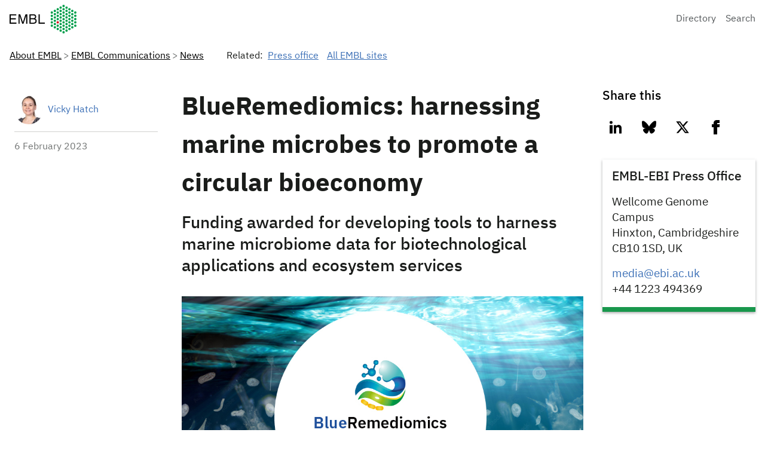

--- FILE ---
content_type: text/html; charset=UTF-8
request_url: https://www.embl.org/news/science/blueremediomics-harnessing-marine-microbes-to-promote-a-circular-bioeconomy/
body_size: 16669
content:
<!DOCTYPE html>
<html lang="en-US" class="vf-no-js">
<head>
  <meta charset="UTF-8">
  <meta name="viewport" content="width=device-width, initial-scale=1">
  <link rel="shortcut icon" href="https://assets.emblstatic.net/vf/v2.5.0/assets/embl-favicon/assets/favicon.ico">
  <link rel="apple-touch-icon" sizes="180x180" href="https://assets.emblstatic.net/vf/v2.5.0/assets/embl-favicon/assets/apple-touch-icon.png">
  <link rel="icon" type="image/png" sizes="32x32" href="https://assets.emblstatic.net/vf/v2.5.0/assets/embl-favicon/assets/favicon-32x32.png">
  <link rel="icon" type="image/png" sizes="16x16" href="https://assets.emblstatic.net/vf/v2.5.0/assets/embl-favicon/assets/favicon-16x16.png">
  <link rel="manifest" href="https://assets.emblstatic.net/vf/v2.5.0/assets/embl-favicon/assets/site.webmanifest">
  <link rel="mask-icon" href="https://assets.emblstatic.net/vf/v2.5.0/assets/embl-favicon/assets/safari-pinned-tab.svg" color="#ffffff">
  <meta name="msapplication-TileColor" content="#ffffff">
  <meta name="theme-color" content="#ffffff">  
  <!-- Search indexing optimisations -->
  <meta class="swiftype" name="what" data-type="string" content="News" />
  <meta class="swiftype" name="news-description" data-type="string" content="Funding awarded for developing tools to harness marine microbiome data for biotechnological applications and ecosystem services." />
  <meta class="swiftype" name="image" data-type="enum" content="https://www.embl.org/news/wp-content/uploads/2023/01/2022-FINN-Horizon-funding-v2.jpg" />
<meta name='robots' content='index, follow, max-image-preview:large, max-snippet:-1, max-video-preview:-1' />
	<style>img:is([sizes="auto" i], [sizes^="auto," i]) { contain-intrinsic-size: 3000px 1500px }</style>
	
	<!-- This site is optimized with the Yoast SEO plugin v26.2 - https://yoast.com/wordpress/plugins/seo/ -->
	<title>BlueRemediomics: harnessing marine microbes to promote a circular bioeconomy | EMBL</title>
	<meta name="description" content="Funding awarded for developing tools to harness marine microbiome data for biotechnological applications and ecosystem services." />
	<link rel="canonical" href="https://www.embl.org/news/science/blueremediomics-harnessing-marine-microbes-to-promote-a-circular-bioeconomy/" />
	<meta property="og:locale" content="en_US" />
	<meta property="og:type" content="article" />
	<meta property="og:title" content="BlueRemediomics: harnessing marine microbes to promote a circular bioeconomy | EMBL" />
	<meta property="og:description" content="Funding awarded for developing tools to harness marine microbiome data for biotechnological applications and ecosystem services." />
	<meta property="og:url" content="https://www.embl.org/news/science/blueremediomics-harnessing-marine-microbes-to-promote-a-circular-bioeconomy/" />
	<meta property="og:site_name" content="EMBL" />
	<meta property="article:publisher" content="https://www.facebook.com/embl.org/" />
	<meta property="article:published_time" content="2023-02-06T10:41:05+00:00" />
	<meta property="article:modified_time" content="2024-08-30T13:15:50+00:00" />
	<meta property="og:image" content="https://www.embl.org/news/wp-content/uploads/2023/01/2022-FINN-Horizon-funding-v2.jpg" />
	<meta property="og:image:width" content="1000" />
	<meta property="og:image:height" content="600" />
	<meta property="og:image:type" content="image/jpeg" />
	<meta name="author" content="Vicky Hatch" />
	<meta name="twitter:card" content="summary_large_image" />
	<meta name="twitter:creator" content="@embl" />
	<meta name="twitter:site" content="@embl" />
	<meta name="twitter:label1" content="Written by" />
	<meta name="twitter:data1" content="Vicky Hatch" />
	<meta name="twitter:label2" content="Est. reading time" />
	<meta name="twitter:data2" content="4 minutes" />
	<script type="application/ld+json" class="yoast-schema-graph">{"@context":"https://schema.org","@graph":[{"@type":"NewsArticle","@id":"https://www.embl.org/news/science/blueremediomics-harnessing-marine-microbes-to-promote-a-circular-bioeconomy/#article","isPartOf":{"@id":"https://www.embl.org/news/science/blueremediomics-harnessing-marine-microbes-to-promote-a-circular-bioeconomy/"},"author":{"name":"Vicky Hatch","@id":"https://www.embl.org/news/#/schema/person/d8477ba2d7a6164b141a3872a25ee982"},"headline":"BlueRemediomics: harnessing marine microbes to promote a circular bioeconomy","datePublished":"2023-02-06T10:41:05+00:00","dateModified":"2024-08-30T13:15:50+00:00","mainEntityOfPage":{"@id":"https://www.embl.org/news/science/blueremediomics-harnessing-marine-microbes-to-promote-a-circular-bioeconomy/"},"wordCount":764,"publisher":{"@id":"https://www.embl.org/news/#organization"},"image":{"@id":"https://www.embl.org/news/science/blueremediomics-harnessing-marine-microbes-to-promote-a-circular-bioeconomy/#primaryimage"},"thumbnailUrl":"https://www.embl.org/news/wp-content/uploads/2023/01/2022-FINN-Horizon-funding-v2.jpg","keywords":["bioinformatics","embl-ebi","finn","funding","mgnify","microbiome","molecules to ecosystems","planetary biology","press release","sustainability","tara ocean foundation"],"articleSection":["Announcements","Science"],"inLanguage":"en-US"},{"@type":"WebPage","@id":"https://www.embl.org/news/science/blueremediomics-harnessing-marine-microbes-to-promote-a-circular-bioeconomy/","url":"https://www.embl.org/news/science/blueremediomics-harnessing-marine-microbes-to-promote-a-circular-bioeconomy/","name":"BlueRemediomics: harnessing marine microbes to promote a circular bioeconomy | EMBL","isPartOf":{"@id":"https://www.embl.org/news/#website"},"primaryImageOfPage":{"@id":"https://www.embl.org/news/science/blueremediomics-harnessing-marine-microbes-to-promote-a-circular-bioeconomy/#primaryimage"},"image":{"@id":"https://www.embl.org/news/science/blueremediomics-harnessing-marine-microbes-to-promote-a-circular-bioeconomy/#primaryimage"},"thumbnailUrl":"https://www.embl.org/news/wp-content/uploads/2023/01/2022-FINN-Horizon-funding-v2.jpg","datePublished":"2023-02-06T10:41:05+00:00","dateModified":"2024-08-30T13:15:50+00:00","description":"Funding awarded for developing tools to harness marine microbiome data for biotechnological applications and ecosystem services.","inLanguage":"en-US","potentialAction":[{"@type":"ReadAction","target":["https://www.embl.org/news/science/blueremediomics-harnessing-marine-microbes-to-promote-a-circular-bioeconomy/"]}]},{"@type":"ImageObject","inLanguage":"en-US","@id":"https://www.embl.org/news/science/blueremediomics-harnessing-marine-microbes-to-promote-a-circular-bioeconomy/#primaryimage","url":"https://www.embl.org/news/wp-content/uploads/2023/01/2022-FINN-Horizon-funding-v2.jpg","contentUrl":"https://www.embl.org/news/wp-content/uploads/2023/01/2022-FINN-Horizon-funding-v2.jpg","width":1000,"height":600,"caption":"BlueRemediomics funding. Credit: Karen Arnott/EMBL-EBI"},{"@type":"WebSite","@id":"https://www.embl.org/news/#website","url":"https://www.embl.org/news/","name":"European Molecular Biology Laboratory News","description":"News from the European Molecular Biology Laboratory","publisher":{"@id":"https://www.embl.org/news/#organization"},"alternateName":"EMBL News","potentialAction":[{"@type":"SearchAction","target":{"@type":"EntryPoint","urlTemplate":"https://www.embl.org/news/?s={search_term_string}"},"query-input":{"@type":"PropertyValueSpecification","valueRequired":true,"valueName":"search_term_string"}}],"inLanguage":"en-US"},{"@type":"Organization","@id":"https://www.embl.org/news/#organization","name":"European Molecular Biology Laboratory","alternateName":"EMBL","url":"https://www.embl.org/news/","logo":{"@type":"ImageObject","inLanguage":"en-US","@id":"https://www.embl.org/news/#/schema/logo/image/","url":"https://www.embl.org/news/wp-content/uploads/2025/09/EMBL_logo_colour-1-300x144-1.png","contentUrl":"https://www.embl.org/news/wp-content/uploads/2025/09/EMBL_logo_colour-1-300x144-1.png","width":300,"height":144,"caption":"European Molecular Biology Laboratory"},"image":{"@id":"https://www.embl.org/news/#/schema/logo/image/"},"sameAs":["https://www.facebook.com/embl.org/","https://x.com/embl","https://www.instagram.com/embl_org/","https://www.linkedin.com/company/15813/","https://www.youtube.com/user/emblmedia/"]},{"@type":"Person","@id":"https://www.embl.org/news/#/schema/person/d8477ba2d7a6164b141a3872a25ee982","name":"Vicky Hatch","image":{"@type":"ImageObject","inLanguage":"en-US","@id":"https://www.embl.org/news/#/schema/person/image/","url":"https://secure.gravatar.com/avatar/6d864d58088d9e60f42c501aa30714d303efc1ca5aed268210905409910b90d5?s=96&d=mm&r=g","contentUrl":"https://secure.gravatar.com/avatar/6d864d58088d9e60f42c501aa30714d303efc1ca5aed268210905409910b90d5?s=96&d=mm&r=g","caption":"Vicky Hatch"},"url":"https://www.embl.org/news/author/vicky-hatch-2-2-2-2-2-2-2-2-2-2-2-2-2-2-2-2-2-2--2/"}]}</script>
	<!-- / Yoast SEO plugin. -->


<script nomodule src="https://cdnjs.cloudflare.com/polyfill/v3/polyfill.min.js?version=4.8.0&features=default"></script><script>
/*! VF-WP */
// Toggle JavaScript class in <html>
var $html = document.getElementsByTagName('html')[0];
$html.className = $html.className.replace(/(^|\s)vf-no-js(\s|$)/, '$1vf-js$2');
</script>
<script type="text/javascript">
/* <![CDATA[ */
window._wpemojiSettings = {"baseUrl":"https:\/\/s.w.org\/images\/core\/emoji\/16.0.1\/72x72\/","ext":".png","svgUrl":"https:\/\/s.w.org\/images\/core\/emoji\/16.0.1\/svg\/","svgExt":".svg","source":{"concatemoji":"https:\/\/www.embl.org\/news\/wp-includes\/js\/wp-emoji-release.min.js?ver=6.8.3"}};
/*! This file is auto-generated */
!function(s,n){var o,i,e;function c(e){try{var t={supportTests:e,timestamp:(new Date).valueOf()};sessionStorage.setItem(o,JSON.stringify(t))}catch(e){}}function p(e,t,n){e.clearRect(0,0,e.canvas.width,e.canvas.height),e.fillText(t,0,0);var t=new Uint32Array(e.getImageData(0,0,e.canvas.width,e.canvas.height).data),a=(e.clearRect(0,0,e.canvas.width,e.canvas.height),e.fillText(n,0,0),new Uint32Array(e.getImageData(0,0,e.canvas.width,e.canvas.height).data));return t.every(function(e,t){return e===a[t]})}function u(e,t){e.clearRect(0,0,e.canvas.width,e.canvas.height),e.fillText(t,0,0);for(var n=e.getImageData(16,16,1,1),a=0;a<n.data.length;a++)if(0!==n.data[a])return!1;return!0}function f(e,t,n,a){switch(t){case"flag":return n(e,"\ud83c\udff3\ufe0f\u200d\u26a7\ufe0f","\ud83c\udff3\ufe0f\u200b\u26a7\ufe0f")?!1:!n(e,"\ud83c\udde8\ud83c\uddf6","\ud83c\udde8\u200b\ud83c\uddf6")&&!n(e,"\ud83c\udff4\udb40\udc67\udb40\udc62\udb40\udc65\udb40\udc6e\udb40\udc67\udb40\udc7f","\ud83c\udff4\u200b\udb40\udc67\u200b\udb40\udc62\u200b\udb40\udc65\u200b\udb40\udc6e\u200b\udb40\udc67\u200b\udb40\udc7f");case"emoji":return!a(e,"\ud83e\udedf")}return!1}function g(e,t,n,a){var r="undefined"!=typeof WorkerGlobalScope&&self instanceof WorkerGlobalScope?new OffscreenCanvas(300,150):s.createElement("canvas"),o=r.getContext("2d",{willReadFrequently:!0}),i=(o.textBaseline="top",o.font="600 32px Arial",{});return e.forEach(function(e){i[e]=t(o,e,n,a)}),i}function t(e){var t=s.createElement("script");t.src=e,t.defer=!0,s.head.appendChild(t)}"undefined"!=typeof Promise&&(o="wpEmojiSettingsSupports",i=["flag","emoji"],n.supports={everything:!0,everythingExceptFlag:!0},e=new Promise(function(e){s.addEventListener("DOMContentLoaded",e,{once:!0})}),new Promise(function(t){var n=function(){try{var e=JSON.parse(sessionStorage.getItem(o));if("object"==typeof e&&"number"==typeof e.timestamp&&(new Date).valueOf()<e.timestamp+604800&&"object"==typeof e.supportTests)return e.supportTests}catch(e){}return null}();if(!n){if("undefined"!=typeof Worker&&"undefined"!=typeof OffscreenCanvas&&"undefined"!=typeof URL&&URL.createObjectURL&&"undefined"!=typeof Blob)try{var e="postMessage("+g.toString()+"("+[JSON.stringify(i),f.toString(),p.toString(),u.toString()].join(",")+"));",a=new Blob([e],{type:"text/javascript"}),r=new Worker(URL.createObjectURL(a),{name:"wpTestEmojiSupports"});return void(r.onmessage=function(e){c(n=e.data),r.terminate(),t(n)})}catch(e){}c(n=g(i,f,p,u))}t(n)}).then(function(e){for(var t in e)n.supports[t]=e[t],n.supports.everything=n.supports.everything&&n.supports[t],"flag"!==t&&(n.supports.everythingExceptFlag=n.supports.everythingExceptFlag&&n.supports[t]);n.supports.everythingExceptFlag=n.supports.everythingExceptFlag&&!n.supports.flag,n.DOMReady=!1,n.readyCallback=function(){n.DOMReady=!0}}).then(function(){return e}).then(function(){var e;n.supports.everything||(n.readyCallback(),(e=n.source||{}).concatemoji?t(e.concatemoji):e.wpemoji&&e.twemoji&&(t(e.twemoji),t(e.wpemoji)))}))}((window,document),window._wpemojiSettings);
/* ]]> */
</script>
<style id='wp-emoji-styles-inline-css' type='text/css'>

	img.wp-smiley, img.emoji {
		display: inline !important;
		border: none !important;
		box-shadow: none !important;
		height: 1em !important;
		width: 1em !important;
		margin: 0 0.07em !important;
		vertical-align: -0.1em !important;
		background: none !important;
		padding: 0 !important;
	}
</style>
<style id='classic-theme-styles-inline-css' type='text/css'>
/*! This file is auto-generated */
.wp-block-button__link{color:#fff;background-color:#32373c;border-radius:9999px;box-shadow:none;text-decoration:none;padding:calc(.667em + 2px) calc(1.333em + 2px);font-size:1.125em}.wp-block-file__button{background:#32373c;color:#fff;text-decoration:none}
</style>
<style id='global-styles-inline-css' type='text/css'>
:root{--wp--preset--aspect-ratio--square: 1;--wp--preset--aspect-ratio--4-3: 4/3;--wp--preset--aspect-ratio--3-4: 3/4;--wp--preset--aspect-ratio--3-2: 3/2;--wp--preset--aspect-ratio--2-3: 2/3;--wp--preset--aspect-ratio--16-9: 16/9;--wp--preset--aspect-ratio--9-16: 9/16;--wp--preset--color--black: #000000;--wp--preset--color--cyan-bluish-gray: #abb8c3;--wp--preset--color--white: #ffffff;--wp--preset--color--pale-pink: #f78da7;--wp--preset--color--vivid-red: #cf2e2e;--wp--preset--color--luminous-vivid-orange: #ff6900;--wp--preset--color--luminous-vivid-amber: #fcb900;--wp--preset--color--light-green-cyan: #7bdcb5;--wp--preset--color--vivid-green-cyan: #00d084;--wp--preset--color--pale-cyan-blue: #8ed1fc;--wp--preset--color--vivid-cyan-blue: #0693e3;--wp--preset--color--vivid-purple: #9b51e0;--wp--preset--color--grey: #707372;--wp--preset--color--green: #009f4d;--wp--preset--color--blue: #307fe2;--wp--preset--color--red: #e40046;--wp--preset--gradient--vivid-cyan-blue-to-vivid-purple: linear-gradient(135deg,rgba(6,147,227,1) 0%,rgb(155,81,224) 100%);--wp--preset--gradient--light-green-cyan-to-vivid-green-cyan: linear-gradient(135deg,rgb(122,220,180) 0%,rgb(0,208,130) 100%);--wp--preset--gradient--luminous-vivid-amber-to-luminous-vivid-orange: linear-gradient(135deg,rgba(252,185,0,1) 0%,rgba(255,105,0,1) 100%);--wp--preset--gradient--luminous-vivid-orange-to-vivid-red: linear-gradient(135deg,rgba(255,105,0,1) 0%,rgb(207,46,46) 100%);--wp--preset--gradient--very-light-gray-to-cyan-bluish-gray: linear-gradient(135deg,rgb(238,238,238) 0%,rgb(169,184,195) 100%);--wp--preset--gradient--cool-to-warm-spectrum: linear-gradient(135deg,rgb(74,234,220) 0%,rgb(151,120,209) 20%,rgb(207,42,186) 40%,rgb(238,44,130) 60%,rgb(251,105,98) 80%,rgb(254,248,76) 100%);--wp--preset--gradient--blush-light-purple: linear-gradient(135deg,rgb(255,206,236) 0%,rgb(152,150,240) 100%);--wp--preset--gradient--blush-bordeaux: linear-gradient(135deg,rgb(254,205,165) 0%,rgb(254,45,45) 50%,rgb(107,0,62) 100%);--wp--preset--gradient--luminous-dusk: linear-gradient(135deg,rgb(255,203,112) 0%,rgb(199,81,192) 50%,rgb(65,88,208) 100%);--wp--preset--gradient--pale-ocean: linear-gradient(135deg,rgb(255,245,203) 0%,rgb(182,227,212) 50%,rgb(51,167,181) 100%);--wp--preset--gradient--electric-grass: linear-gradient(135deg,rgb(202,248,128) 0%,rgb(113,206,126) 100%);--wp--preset--gradient--midnight: linear-gradient(135deg,rgb(2,3,129) 0%,rgb(40,116,252) 100%);--wp--preset--font-size--small: 14px;--wp--preset--font-size--medium: 20px;--wp--preset--font-size--large: 19px;--wp--preset--font-size--x-large: 42px;--wp--preset--font-size--extra-small: 13.99px;--wp--preset--font-size--regular: 16px;--wp--preset--font-size--extra-large: 32px;--wp--preset--spacing--20: 0.44rem;--wp--preset--spacing--30: 0.67rem;--wp--preset--spacing--40: 1rem;--wp--preset--spacing--50: 1.5rem;--wp--preset--spacing--60: 2.25rem;--wp--preset--spacing--70: 3.38rem;--wp--preset--spacing--80: 5.06rem;--wp--preset--shadow--natural: 6px 6px 9px rgba(0, 0, 0, 0.2);--wp--preset--shadow--deep: 12px 12px 50px rgba(0, 0, 0, 0.4);--wp--preset--shadow--sharp: 6px 6px 0px rgba(0, 0, 0, 0.2);--wp--preset--shadow--outlined: 6px 6px 0px -3px rgba(255, 255, 255, 1), 6px 6px rgba(0, 0, 0, 1);--wp--preset--shadow--crisp: 6px 6px 0px rgba(0, 0, 0, 1);}:where(.is-layout-flex){gap: 0.5em;}:where(.is-layout-grid){gap: 0.5em;}body .is-layout-flex{display: flex;}.is-layout-flex{flex-wrap: wrap;align-items: center;}.is-layout-flex > :is(*, div){margin: 0;}body .is-layout-grid{display: grid;}.is-layout-grid > :is(*, div){margin: 0;}:where(.wp-block-columns.is-layout-flex){gap: 2em;}:where(.wp-block-columns.is-layout-grid){gap: 2em;}:where(.wp-block-post-template.is-layout-flex){gap: 1.25em;}:where(.wp-block-post-template.is-layout-grid){gap: 1.25em;}.has-black-color{color: var(--wp--preset--color--black) !important;}.has-cyan-bluish-gray-color{color: var(--wp--preset--color--cyan-bluish-gray) !important;}.has-white-color{color: var(--wp--preset--color--white) !important;}.has-pale-pink-color{color: var(--wp--preset--color--pale-pink) !important;}.has-vivid-red-color{color: var(--wp--preset--color--vivid-red) !important;}.has-luminous-vivid-orange-color{color: var(--wp--preset--color--luminous-vivid-orange) !important;}.has-luminous-vivid-amber-color{color: var(--wp--preset--color--luminous-vivid-amber) !important;}.has-light-green-cyan-color{color: var(--wp--preset--color--light-green-cyan) !important;}.has-vivid-green-cyan-color{color: var(--wp--preset--color--vivid-green-cyan) !important;}.has-pale-cyan-blue-color{color: var(--wp--preset--color--pale-cyan-blue) !important;}.has-vivid-cyan-blue-color{color: var(--wp--preset--color--vivid-cyan-blue) !important;}.has-vivid-purple-color{color: var(--wp--preset--color--vivid-purple) !important;}.has-black-background-color{background-color: var(--wp--preset--color--black) !important;}.has-cyan-bluish-gray-background-color{background-color: var(--wp--preset--color--cyan-bluish-gray) !important;}.has-white-background-color{background-color: var(--wp--preset--color--white) !important;}.has-pale-pink-background-color{background-color: var(--wp--preset--color--pale-pink) !important;}.has-vivid-red-background-color{background-color: var(--wp--preset--color--vivid-red) !important;}.has-luminous-vivid-orange-background-color{background-color: var(--wp--preset--color--luminous-vivid-orange) !important;}.has-luminous-vivid-amber-background-color{background-color: var(--wp--preset--color--luminous-vivid-amber) !important;}.has-light-green-cyan-background-color{background-color: var(--wp--preset--color--light-green-cyan) !important;}.has-vivid-green-cyan-background-color{background-color: var(--wp--preset--color--vivid-green-cyan) !important;}.has-pale-cyan-blue-background-color{background-color: var(--wp--preset--color--pale-cyan-blue) !important;}.has-vivid-cyan-blue-background-color{background-color: var(--wp--preset--color--vivid-cyan-blue) !important;}.has-vivid-purple-background-color{background-color: var(--wp--preset--color--vivid-purple) !important;}.has-black-border-color{border-color: var(--wp--preset--color--black) !important;}.has-cyan-bluish-gray-border-color{border-color: var(--wp--preset--color--cyan-bluish-gray) !important;}.has-white-border-color{border-color: var(--wp--preset--color--white) !important;}.has-pale-pink-border-color{border-color: var(--wp--preset--color--pale-pink) !important;}.has-vivid-red-border-color{border-color: var(--wp--preset--color--vivid-red) !important;}.has-luminous-vivid-orange-border-color{border-color: var(--wp--preset--color--luminous-vivid-orange) !important;}.has-luminous-vivid-amber-border-color{border-color: var(--wp--preset--color--luminous-vivid-amber) !important;}.has-light-green-cyan-border-color{border-color: var(--wp--preset--color--light-green-cyan) !important;}.has-vivid-green-cyan-border-color{border-color: var(--wp--preset--color--vivid-green-cyan) !important;}.has-pale-cyan-blue-border-color{border-color: var(--wp--preset--color--pale-cyan-blue) !important;}.has-vivid-cyan-blue-border-color{border-color: var(--wp--preset--color--vivid-cyan-blue) !important;}.has-vivid-purple-border-color{border-color: var(--wp--preset--color--vivid-purple) !important;}.has-vivid-cyan-blue-to-vivid-purple-gradient-background{background: var(--wp--preset--gradient--vivid-cyan-blue-to-vivid-purple) !important;}.has-light-green-cyan-to-vivid-green-cyan-gradient-background{background: var(--wp--preset--gradient--light-green-cyan-to-vivid-green-cyan) !important;}.has-luminous-vivid-amber-to-luminous-vivid-orange-gradient-background{background: var(--wp--preset--gradient--luminous-vivid-amber-to-luminous-vivid-orange) !important;}.has-luminous-vivid-orange-to-vivid-red-gradient-background{background: var(--wp--preset--gradient--luminous-vivid-orange-to-vivid-red) !important;}.has-very-light-gray-to-cyan-bluish-gray-gradient-background{background: var(--wp--preset--gradient--very-light-gray-to-cyan-bluish-gray) !important;}.has-cool-to-warm-spectrum-gradient-background{background: var(--wp--preset--gradient--cool-to-warm-spectrum) !important;}.has-blush-light-purple-gradient-background{background: var(--wp--preset--gradient--blush-light-purple) !important;}.has-blush-bordeaux-gradient-background{background: var(--wp--preset--gradient--blush-bordeaux) !important;}.has-luminous-dusk-gradient-background{background: var(--wp--preset--gradient--luminous-dusk) !important;}.has-pale-ocean-gradient-background{background: var(--wp--preset--gradient--pale-ocean) !important;}.has-electric-grass-gradient-background{background: var(--wp--preset--gradient--electric-grass) !important;}.has-midnight-gradient-background{background: var(--wp--preset--gradient--midnight) !important;}.has-small-font-size{font-size: var(--wp--preset--font-size--small) !important;}.has-medium-font-size{font-size: var(--wp--preset--font-size--medium) !important;}.has-large-font-size{font-size: var(--wp--preset--font-size--large) !important;}.has-x-large-font-size{font-size: var(--wp--preset--font-size--x-large) !important;}
:where(.wp-block-post-template.is-layout-flex){gap: 1.25em;}:where(.wp-block-post-template.is-layout-grid){gap: 1.25em;}
:where(.wp-block-columns.is-layout-flex){gap: 2em;}:where(.wp-block-columns.is-layout-grid){gap: 2em;}
:root :where(.wp-block-pullquote){font-size: 1.5em;line-height: 1.6;}
</style>
<link rel='stylesheet' id='parent-style-css' href='https://www.embl.org/news/wp-content/themes/vf-wp/style.css?ver=6.8.3' type='text/css' media='all' />
<link rel='stylesheet' id='child-style-css' href='https://www.embl.org/news/wp-content/themes/vf-wp-news/style.css?ver=1.0.0-beta.1' type='text/css' media='all' />
<link rel='stylesheet' id='heateor_sss_frontend_css-css' href='https://www.embl.org/news/wp-content/plugins/sassy-social-share/public/css/sassy-social-share-public.css?ver=3.3.79' type='text/css' media='all' />
<style id='heateor_sss_frontend_css-inline-css' type='text/css'>
.heateor_sss_button_instagram span.heateor_sss_svg,a.heateor_sss_instagram span.heateor_sss_svg{background:radial-gradient(circle at 30% 107%,#fdf497 0,#fdf497 5%,#fd5949 45%,#d6249f 60%,#285aeb 90%)}.heateor_sss_horizontal_sharing .heateor_sss_svg,.heateor_sss_standard_follow_icons_container .heateor_sss_svg{color:#fff;border-width:0px;border-style:solid;border-color:transparent}.heateor_sss_horizontal_sharing .heateorSssTCBackground{color:#666}.heateor_sss_horizontal_sharing span.heateor_sss_svg:hover,.heateor_sss_standard_follow_icons_container span.heateor_sss_svg:hover{border-color:transparent;}.heateor_sss_vertical_sharing span.heateor_sss_svg,.heateor_sss_floating_follow_icons_container span.heateor_sss_svg{color:#fff;border-width:0px;border-style:solid;border-color:transparent;}.heateor_sss_vertical_sharing .heateorSssTCBackground{color:#666;}.heateor_sss_vertical_sharing span.heateor_sss_svg:hover,.heateor_sss_floating_follow_icons_container span.heateor_sss_svg:hover{border-color:transparent;}
</style>
<link rel='stylesheet' id='vfwp-css' href='https://www.embl.org/news/wp-content/themes/vf-wp/assets/css/styles.css?ver=1.0.0-beta.1' type='text/css' media='all' />
<script type="text/javascript" src="https://www.embl.org/news/wp-content/themes/vf-wp-news/scripts/jplist.min.js?ver=6.8.3" id="jplist-js"></script>
<link rel="https://api.w.org/" href="https://www.embl.org/news/wp-json/" /><link rel="alternate" title="JSON" type="application/json" href="https://www.embl.org/news/wp-json/wp/v2/posts/55872" /><link rel="EditURI" type="application/rsd+xml" title="RSD" href="https://www.embl.org/news/xmlrpc.php?rsd" />
<meta name="generator" content="WordPress 6.8.3" />
<link rel='shortlink' href='https://www.embl.org/news/?p=55872' />
<link rel="alternate" title="oEmbed (JSON)" type="application/json+oembed" href="https://www.embl.org/news/wp-json/oembed/1.0/embed?url=https%3A%2F%2Fwww.embl.org%2Fnews%2Fscience%2Fblueremediomics-harnessing-marine-microbes-to-promote-a-circular-bioeconomy%2F" />
<link rel="alternate" title="oEmbed (XML)" type="text/xml+oembed" href="https://www.embl.org/news/wp-json/oembed/1.0/embed?url=https%3A%2F%2Fwww.embl.org%2Fnews%2Fscience%2Fblueremediomics-harnessing-marine-microbes-to-promote-a-circular-bioeconomy%2F&#038;format=xml" />
<meta name="embl:who" content="Press office" uuid="a0888875-cc3b-4340-a5c4-b64469d727f5">
<meta name="embl:where" content="All EMBL sites" uuid="89e00fee-87f4-482e-a801-4c3548bb6a58">
<meta name="embl:what" content="News" uuid="9d5c1ad2-fc08-4ec7-9f84-b42aa8356c4b">
<meta name="embl:active" content="what">

  <style type="text/css">
  #wpadminbar {
  margin-top: 0px !important;
  }
  </style></head>
<body class="vf-body "class="wp-singular post-template-default single single-post postid-55872 single-format-standard wp-embed-responsive wp-theme-vf-wp wp-child-theme-vf-wp-news vf-wp-theme vf-body vf-stack vf-stack--400">
<div class="vf-content-hub-html" data-cache="bda115a5">
  <!-- Generated by: http://content.embl.org/api/v1/pattern.html?filter-content-type=article&amp;filter-id=108434&amp;pattern=node-body -->
      <div data-embl-js-conditional-edit="108434">
              <header class="vf-header" data-vf-google-analytics-region="embl-header">
<div class="vf-global-header">
<a href="//www.embl.org" class="embl-logo"><span class="vf-u-sr-only">European Molecular Biology Laboratory Home</span></a>
<nav class="vf-navigation vf-navigation--global  | vf-cluster">
<ul class="vf-navigation__list | vf-list | vf-cluster__inner">
<li class="vf-navigation__item">
<a href="https://www.embl.org/directory" class="vf-navigation__link">Directory</a>
</li>
<li class="vf-navigation__item">
<a href="https://www.embl.org/search" class="vf-navigation__link">Search</a>
</li>
</ul>
</nav>
</div>
</header>
            <a class="vf-text vf-text--body-r vf-link embl-conditional-edit" rel="noopener noreferrer nofollow" href="/node/108434" target="_blank">Edit</a>
    </div>
  </div>

<nav class="vf-breadcrumbs embl-breadcrumbs-lookup" aria-label="Breadcrumb" data-embl-js-breadcrumbs-lookup>
  <div class="vf-list vf-list--inline | vf-breadcrumbs__list | embl-breadcrumbs-lookup--ghosting"></div>
</nav>

<main
  class="embl-grid embl-grid--has-centered-content | vf-u-background-color-ui--white | vf-u-padding__top--800 | vf-u-margin__bottom--0">
  <div class="article-left-col | vf-content">
    <aside class="vf-article-meta-information">
      <div class="vf-author | vf-article-meta-info__author">
        <p class="vf-author__name">
          <a class="vf-link"
            href="https://www.embl.org/news/author/vicky-hatch-2-2-2-2-2-2-2-2-2-2-2-2-2-2-2-2-2-2--2/">Vicky Hatch</a>
        </p>
        <a class="vf-author--avatar__link | vf-link"
          href="https://www.embl.org/news/author/vicky-hatch-2-2-2-2-2-2-2-2-2-2-2-2-2-2-2-2-2-2--2/">
          <img alt="" src="https://www.embl.org/news/wp-content/uploads/2022/01/hatch_vicky_web-150x150.jpeg" class="vf-author--avatar" height="48" width="48"/>        </a>
      </div>
      <div class="vf-meta__details">
        <p class="vf-meta__date"><time title="2023-02-06T11:41:05+01:00"
            datetime="2023-02-06T11:41:05+01:00">6 February  2023</time></p>
        <p class="vf-meta__topics">
                </p>
      </div>
      
          </aside>
  </div>

  <div class="vf-content | vf-u-padding__bottom--800">
    <h1>BlueRemediomics: harnessing marine microbes to promote a circular bioeconomy</h1>
            

    <p class="vf-lede | vf-u-padding__top--400 | vf-u-padding__bottom--800">
      Funding awarded for developing tools to harness marine microbiome data for biotechnological applications and ecosystem services    </p>
        <figure class="vf-figure">
      <img width="1000" height="600" src="https://www.embl.org/news/wp-content/uploads/2023/01/2022-FINN-Horizon-funding-v2.jpg" class="vf-figure__image wp-post-image" alt="BlueRemediomics logo" decoding="async" fetchpriority="high" srcset="https://www.embl.org/news/wp-content/uploads/2023/01/2022-FINN-Horizon-funding-v2.jpg 1000w, https://www.embl.org/news/wp-content/uploads/2023/01/2022-FINN-Horizon-funding-v2-300x180.jpg 300w, https://www.embl.org/news/wp-content/uploads/2023/01/2022-FINN-Horizon-funding-v2-768x461.jpg 768w" sizes="(max-width: 1000px) 100vw, 1000px" />      <figcaption class="vf-figure__caption">
        BlueRemediomics funding. Credit: Karen Arnott/EMBL-EBI      </figcaption>
    </figure>
    
    
<p>The European Commission has funded <a href="https://blueremediomics.eu/">the BlueRemediomics project</a>, which will develop novel tools and approaches to catalogue marine microbiome data and marine culture collections. These tools will help facilitate the development of industrial processes that reduce waste, increase the reuse of natural products and by-products, and improve aquaculture – the farming of seafood.</p>



<p>The project simultaneously aims to ensure equitable access to and sharing of benefits derived from any new products, e.g. new medicines or cosmeceuticals, as well as gauge the wider society’s appetite for biobased solutions.</p>



<p>BlueRemediomics was awarded €7.65 million under the latest <a href="https://research-and-innovation.ec.europa.eu/funding/funding-opportunities/funding-programmes-and-open-calls/horizon-europe_en">Horizon Europe Research and Innovation funding programme</a> with an additional €1.54 million in Associated Partner funding provided by <a href="https://www.ukri.org/">UK Research and Innovation (UKRI)</a> and the Swiss State Secretariat for Education, Research and Innovation (SERI). BlueRemediomics is coordinated by EMBL&#8217;s European Bioinformatics Institute (EMBL-EBI) and the French National Centre for Scientific Research (CNRS). Together with 17 Beneficiaries and four Associated Partners, the project has wide participation across Europe, including the European Marine Biological Resource Centre &#8211; European Research Infrastructure Consortium (EMBRC-ERIC), the Tara Ocean Foundation, and several biotechnology, agritech, and aquaculture companies.</p>



<h2 class="wp-block-heading"><strong>Leveraging data to protect oceans</strong></h2>



<p>The marine ecosystem is the largest ecosystem on Earth. Microorganisms make up around 65% of our ocean’s biomass and play vital roles in the food chain, oxygen production, and nutrient cycling. Marine microbiomes are also rapidly growing actors in the blue economy – the sustainable use of ocean resources while preserving the health of the ocean ecosystem. Their study is essential to advance the discovery, understanding, and protection of our oceans.</p>



<article class="vf-card vf-card--brand vf-card--bordered vf-u-margin__bottom--800" default>
  <div class="vf-card__content | vf-stack vf-stack--400">
      <h3 class="vf-card__heading">
      What is a microbiome?     </h3>
                <p class="vf-card__text">A microbiome is composed of diverse communities of microbes, including bacteria, fungi, algae, and viruses, which inhabit specific environments, such as oceans, soil, and human skin or gut. The precise microbial composition is dependent on the resources available to that community and many other factors. Recent studies are increasingly shining a spotlight on the pivotal role played by microbiomes in human health and disease, as well as in maintaining a healthy ocean.</p>
      </div>
</article>




<p>BlueRemediomics addresses the European Commission&#8217;s <a href="https://ec.europa.eu/info/strategy/priorities-2019-2024/european-green-deal_en">European Green Deal</a> and <a href="https://ec.europa.eu/info/research-and-innovation/research-area/environment/bioeconomy/bioeconomy-strategy_en">EU bioeconomy strategy</a> by undertaking a collaborative effort to synergise marine microbiome data and biobank resources from across Europe. The project leverages microbiome data analysis experts from EMBL-EBI’s <a href="https://www.ebi.ac.uk/metagenomics/">MGnify</a> team as well as the rich datasets generated by Tara Oceans. One key aim of BlueRemediomics is to develop an open access biodiscovery platform to harmonise and integrate marine microbiome sequence data and to enrich this data with functional information to make it tractable for bioprospecting.</p>



<article class="vf-card vf-card--brand vf-card--bordered vf-u-margin__bottom--800" default>
  <div class="vf-card__content | vf-stack vf-stack--400">
      <h3 class="vf-card__heading">
      What is bioprospecting?     </h3>
                <p class="vf-card__text">Bioprospecting is the exploration of natural sources for biological products that could be developed for use in agriculture, bioremediation, pharmaceuticals, and more.</p>
      </div>
</article>




<p>“Marine microbes have evolved to exploit and reuse both natural and artificial resources that they encounter in their relatively nutrient-poor environment. This can be as simple as a single enzyme, or involve a series of processes involving different species,” said <a href="https://www.ebi.ac.uk/people/person/rob-finn/">Rob Finn, Coordinator of BlueRemediomics, Microbiome Informatics Team Leader and MGnify PI at EMBL-EBI</a>. “The BlueRemediomics project will exploit existing data to help identify such processes and let us derive new biobased solutions for reducing waste or for bioremediation.”</p>



<h2 class="wp-block-heading"><strong>Culturomics and bioprospecting</strong></h2>



<p>BlueRemediomics will also establish innovative culturomics approaches – high-throughput culturing techniques to isolate microorganisms from samples and grow different microorganisms together in co-cultures.&nbsp; In addition, it will develop screening platforms to investigate the marine microbes’ functionalities. Scaling up and streamlining this process will help accelerate bioprospecting.</p>



<p>“Marine microbial communities represent a vast unexploited treasure trove of bioresources that have the potential to strengthen the European blue economy,” said <a href="https://www.ibens.ens.fr/spip.php?rubrique36&amp;lang=fr">Chris Bowler, Director of Research at CNRS</a>, who is a co-coordinator of the project. “For example, to safely carry out aquaculture – the farming of our oceans – it is vital that we expand our understanding of the roles played by marine microbes for ocean health. The BlueRemediomics project will establish a Microbiome Health Index for monitoring marine environments, thus allowing us to promote healthy microbiome approaches and strategies in aquaculture in line with the ‘do no significant harm’ principle.”</p>



<p>BlueRemediomics also involves the participation of EMBL group leaders Michael Zimmerman, Maria Zimmerman-Kogadeeva, and Peer Bork. This work sits within the remit of the <a href="https://www.embl.org/about/programme/research-plans/microbial-ecosystems/">Microbial Ecosystems</a> and <a href="https://www.embl.org/about/programme/research-plans/planetary-biology/">Planetary Biology</a> transversal themes introduced in <a href="https://www.embl.org/about/programme/">EMBL’s ‘Molecules to Ecosystems’ Programme</a>.</p>


<hr class="vf-divider"/>


<h3 class="wp-block-heading">BlueRemediomics partners</h3>



<ol class="wp-block-list">
<li>European Molecular Biology Laboratory (EMBL) (Germany)</li>



<li>Centre National de la Recherche Scientifique (CNRS) (France)</li>



<li>Sorbonne Université (France)</li>



<li>Commissariat a l’énergie atomique et aux énergies alternatives (France)</li>



<li>Institute Français de recherche pour l’exploitation de la mer (Ifremer) (France)</li>



<li>European Marine Biological Resource Centre – European Research Infrastructure Consortium (EMBRC – ERIC) (France)</li>



<li>Stazione Zoologica Anton Dohrn (Italy)</li>



<li>Ústav organickéchemie a biochemie AV&nbsp;ČR (Czeck Republic)</li>



<li>Norce Norwegian Research Centre AS (Norway)</li>



<li>Acondicionamiento Tarrasense Associacion (Spain)</li>



<li>Fondation Tara Ocean (France)</li>



<li>University of the Western Cape (South Africa)</li>



<li>ABS International (Belgium)</li>



<li>ERINN Innovation (Ireland)</li>



<li>Naicons SRL (Italy)</li>



<li>Latvijas Biomedicinas Petijumu un Studiju Centrs (Latvia)</li>



<li>Zilt (Belgium)</li>



<li>Valagro SpA (Italy)</li>



<li>Leroy Seafood Group ASA (Norway)</li>



<li>Eidgenössische Technische Hochschule Zürich (Switzerland)</li>



<li>University College London (UK)</li>



<li>The Chancellors Masters and Scholars of the University of Cambridge (UK)</li>



<li>University of Aberdeen (UK)</li>
</ol>

    
    
        <hr class="vf-divider">
        <div class="vf-links">
      <h3 class="vf-links__heading">Related links</h3>
      <ul class="vf-links__list | vf-list">
                <li class="vf-list__item">
          <a class="vf-list__link" href="https://www.ebi.ac.uk/metagenomics/">MGnify</a>
        </li>
                <li class="vf-list__item">
          <a class="vf-list__link" href="https://blueremediomics.eu/">Blue Remediomics</a>
        </li>
              </ul>
    </div>
    
    <p class="vf-text-body vf-text-body--3 | tags-inline">Tags:
      <a  href="https://www.embl.org/news/tag/bioinformatics/" class="vf-link vf-link--secondary28">bioinformatics</a>, <a  href="https://www.embl.org/news/tag/embl-ebi/" class="vf-link vf-link--secondary36">embl-ebi</a>, <a  href="https://www.embl.org/news/tag/finn/" class="vf-link vf-link--secondary780">finn</a>, <a  href="https://www.embl.org/news/tag/funding/" class="vf-link vf-link--secondary530">funding</a>, <a  href="https://www.embl.org/news/tag/mgnify/" class="vf-link vf-link--secondary5612">mgnify</a>, <a  href="https://www.embl.org/news/tag/microbiome/" class="vf-link vf-link--secondary233">microbiome</a>, <a  href="https://www.embl.org/news/tag/molecules-to-ecosystems/" class="vf-link vf-link--secondary5770">molecules to ecosystems</a>, <a  href="https://www.embl.org/news/tag/planetary-biology/" class="vf-link vf-link--secondary5736">planetary biology</a>, <a  href="https://www.embl.org/news/tag/press-release/" class="vf-link vf-link--secondary1748">press release</a>, <a  href="https://www.embl.org/news/tag/sustainability/" class="vf-link vf-link--secondary1697">sustainability</a>, <a  href="https://www.embl.org/news/tag/tara-ocean-foundation/" class="vf-link vf-link--secondary829">tara ocean foundation</a></p>
  </div>
  <div class="social-box">

    <svg aria-hidden="true" display="none" class="vf-icon-collection vf-icon-collection--social">
  <defs>
    <g id="vf-social--linkedin">
      <rect xmlns="http://www.w3.org/2000/svg" width="5" height="14" x="2" y="8.5" rx=".5" ry=".5"/><ellipse xmlns="http://www.w3.org/2000/svg" cx="4.48" cy="4" rx="2.48" ry="2.5"/><path xmlns="http://www.w3.org/2000/svg" d="M18.5,22.5h3A.5.5,0,0,0,22,22V13.6C22,9.83,19.87,8,16.89,8a4.21,4.21,0,0,0-3.17,1.27A.41.41,0,0,1,13,9a.5.5,0,0,0-.5-.5h-3A.5.5,0,0,0,9,9V22a.5.5,0,0,0,.5.5h3A.5.5,0,0,0,13,22V14.5a2.5,2.5,0,0,1,5,0V22A.5.5,0,0,0,18.5,22.5Z"/>
    </g>
    <g id="vf-social--facebook">
      <path xmlns="http://www.w3.org/2000/svg" d="m18.14 7.17a.5.5 0 0 0 -.37-.17h-3.77v-1.41c0-.28.06-.6.51-.6h3a.44.44 0 0 0 .35-.15.5.5 0 0 0 .14-.34v-4a.5.5 0 0 0 -.5-.5h-4.33c-4.8 0-5.17 4.1-5.17 5.35v1.65h-2.5a.5.5 0 0 0 -.5.5v4a.5.5 0 0 0 .5.5h2.5v11.5a.5.5 0 0 0 .5.5h5a.5.5 0 0 0 .5-.5v-11.5h3.35a.5.5 0 0 0 .5-.45l.42-4a.5.5 0 0 0 -.13-.38z"/>
    </g>
    <g id="vf-social--twitter">
    <path d="M18.244 2.25h3.308l-7.227 8.26 8.502 11.24H16.17l-5.214-6.817L4.99 21.75H1.68l7.73-8.835L1.254 2.25H8.08l4.713 6.231zm-1.161 17.52h1.833L7.084 4.126H5.117z"></path>
    </g>
    <g id="vf-social--youtube">
      <path xmlns="http://www.w3.org/2000/svg" d="M20.06,3.5H3.94A3.94,3.94,0,0,0,0,7.44v9.12A3.94,3.94,0,0,0,3.94,20.5H20.06A3.94,3.94,0,0,0,24,16.56V7.44A3.94,3.94,0,0,0,20.06,3.5ZM16.54,12,9.77,16.36A.5.5,0,0,1,9,15.94V7.28a.5.5,0,0,1,.77-.42l6.77,4.33a.5.5,0,0,1,0,.84Z"/>
    </g>
    <g id="vf-social--instagram">
      <path xmlns="http://www.w3.org/2000/svg" d="M17.5,0H6.5A6.51,6.51,0,0,0,0,6.5v11A6.51,6.51,0,0,0,6.5,24h11A6.51,6.51,0,0,0,24,17.5V6.5A6.51,6.51,0,0,0,17.5,0ZM12,17.5A5.5,5.5,0,1,1,17.5,12,5.5,5.5,0,0,1,12,17.5Zm6.5-11A1.5,1.5,0,1,1,20,5,1.5,1.5,0,0,1,18.5,6.5Z"/>
    </g>
    <g id="vf-social--bluesky">
      <path xmlns="http://www.w3.org/2000/svg" d="M12 10.8c-1.087 -2.114 -4.046 -6.053 -6.798 -7.995C2.566 0.944 1.561 1.266 0.902 1.565 0.139 1.908 0 3.08 0 3.768c0 0.69 0.378 5.65 0.624 6.479 0.815 2.736 3.713 3.66 6.383 3.364 0.136 -0.02 0.275 -0.039 0.415 -0.056 -0.138 0.022 -0.276 0.04 -0.415 0.056 -3.912 0.58 -7.387 2.005 -2.83 7.078 5.013 5.19 6.87 -1.113 7.823 -4.308 0.953 3.195 2.05 9.271 7.733 4.308 4.267 -4.308 1.172 -6.498 -2.74 -7.078a8.741 8.741 0 0 1 -0.415 -0.056c0.14 0.017 0.279 0.036 0.415 0.056 2.67 0.297 5.568 -0.628 6.383 -3.364 0.246 -0.828 0.624 -5.79 0.624 -6.478 0 -0.69 -0.139 -1.861 -0.902 -2.206 -0.659 -0.298 -1.664 -0.62 -4.3 1.24C16.046 4.748 13.087 8.687 12 10.8"></path>
    </g>
  </defs>
</svg>
    <div class="vf-social-links | vf-u-margin__bottom--800">
      <h3 class="vf-social-links__heading">
        Share this
      </h3>
      <ul class="vf-social-links__list">
        <li class="vf-social-links__item">
          <a class="vf-social-links__link"
            href="https://www.linkedin.com/sharing/share-offsite/?url=https://www.embl.org/news/science/blueremediomics-harnessing-marine-microbes-to-promote-a-circular-bioeconomy/&title=BlueRemediomics: harnessing marine microbes to promote a circular bioeconomy">
            <span class="vf-u-sr-only">linkedin</span>

            <svg aria-hidden="true" class="vf-icon vf-icon--social vf-icon--linkedin" width="24" height="24"
              viewBox="0 0 24 24" xmlns="http://www.w3.org/2000/svg" version="1.1" preserveAspectRatio="xMinYMin">
              <use xlink:href="#vf-social--linkedin"></use>
            </svg>
          </a>
        </li>
        <li class="vf-social-links__item">
          <a class="vf-social-links__link"
            href="https://bsky.app/intent/compose?text=BlueRemediomics: harnessing marine microbes to promote a circular bioeconomy%20https://www.embl.org/news/science/blueremediomics-harnessing-marine-microbes-to-promote-a-circular-bioeconomy/">
            <span class="vf-u-sr-only">bluesky</span>

            <svg aria-hidden="true" class="vf-icon vf-icon--social vf-icon--bluesky" width="24" height="24"
              viewBox="0 0 24 24" xmlns="http://www.w3.org/2000/svg" version="1.1" preserveAspectRatio="xMinYMin">
              <use xlink:href="#vf-social--bluesky"></use>
            </svg>
          </a>

        </li>
        <li class="vf-social-links__item">
          <a class="vf-social-links__link"
            href="https://twitter.com/intent/tweet?text=BlueRemediomics: harnessing marine microbes to promote a circular bioeconomy&amp;url=https://www.embl.org/news/science/blueremediomics-harnessing-marine-microbes-to-promote-a-circular-bioeconomy/&amp;via=embl">
            <span class="vf-u-sr-only">twitter</span>

            <svg aria-hidden="true" class="vf-icon vf-icon--social vf-icon--twitter" width="24" height="24"
              viewBox="0 0 24 24" xmlns="http://www.w3.org/2000/svg" version="1.1" preserveAspectRatio="xMinYMin">
              <use xlink:href="#vf-social--twitter"></use>
            </svg>
          </a>

        </li>
        <li class="vf-social-links__item">

          <a class="vf-social-links__link"
            href="https://www.facebook.com/sharer/sharer.php?u=https://www.embl.org/news/science/blueremediomics-harnessing-marine-microbes-to-promote-a-circular-bioeconomy/">
            <span class="vf-u-sr-only">facebook</span>

            <svg aria-hidden="true" class="vf-icon vf-icon--social vf-icon--facebook" width="24" height="24"
              viewBox="0 0 24 24" xmlns="http://www.w3.org/2000/svg" version="1.1" preserveAspectRatio="xMinYMin">
              <use xlink:href="#vf-social--facebook"></use>
            </svg>
          </a>
        </li>

      </ul>
    </div>
        <article class="vf-card vf-card--brand vf-card--bordered | vf-u-margin__top--800">
      <div class="vf-card__content | vf-stack vf-stack--400">
        <h3 class="vf-card__heading" style="font-size: 21px;">EMBL-EBI Press Office</h3>
        <p class="vf-card__text">Wellcome Genome Campus</br> Hinxton,
          Cambridgeshire</br> CB10 1SD, UK</p>
        <p class="vf-card__text"><a class="vf-card__link"
            href="mailto:media@ebi.ac.uk">media@ebi.ac.uk</a></br>+44 1223 494369</p>
      </div>
    </article>
      </div>

</main>

<div
  class="vf-news-container vf-news-container--featured | vf-u-background-color-ui--off-white | vf-u-margin__bottom--100 | vf-u-padding__top--400 | vf-u-fullbleed">
  <h2 class="vf-section-header__heading vf-u-margin__bottom--400">More from this category</h2>
  <div class="vf-news-container__content vf-grid vf-grid__col-4">
    
    
<article class="vf-summary vf-summary--news">
  <time class="vf-summary__date vf-u-text-color--grey" style="margin-left: 0; margin-top: 6px;" title="2025-11-24T10:20:32+01:00"datetime="2025-11-24T10:20:32+01:00">24 November  2025</time>

  <img width="300" height="180" src="https://www.embl.org/news/wp-content/uploads/2022/06/UKRI-funding-announcement-1000x600-1-300x180.jpg" class="vf-summary__image wp-post-image" alt="Text saying &quot;Funding announcement&quot; on green background." loading="lazy" style="border: 1px solid #d0d0ce;" decoding="async" srcset="https://www.embl.org/news/wp-content/uploads/2022/06/UKRI-funding-announcement-1000x600-1-300x180.jpg 300w, https://www.embl.org/news/wp-content/uploads/2022/06/UKRI-funding-announcement-1000x600-1-768x461.jpg 768w, https://www.embl.org/news/wp-content/uploads/2022/06/UKRI-funding-announcement-1000x600-1.jpg 1000w" sizes="auto, (max-width: 300px) 100vw, 300px" />  <h3 class="vf-summary__title | vf-u-margin__bottom--0">
    <a href="https://www.embl.org/news/embl-announcements/new-data-initiative-launched-to-accelerate-discovery-and-personalised-care-for-mental-health-conditions/" class="vf-summary__link">
      New data initiative accelerates discovery and personalised care for mental health conditions    </a>
  </h3>
        </article>
    
    
<article class="vf-summary vf-summary--news">
  <time class="vf-summary__date vf-u-text-color--grey" style="margin-left: 0; margin-top: 6px;" title="2025-09-09T13:32:59+02:00"datetime="2025-09-09T13:32:59+02:00">9 September  2025</time>

  <img width="300" height="180" src="https://www.embl.org/news/wp-content/uploads/2022/01/UC-Davis-press-release-1000x600-1-300x180.jpg" class="vf-summary__image wp-post-image" alt="The Earth with a DNA structure and sequencing information in the background" loading="lazy" style="border: 1px solid #d0d0ce;" decoding="async" srcset="https://www.embl.org/news/wp-content/uploads/2022/01/UC-Davis-press-release-1000x600-1-300x180.jpg 300w, https://www.embl.org/news/wp-content/uploads/2022/01/UC-Davis-press-release-1000x600-1-768x461.jpg 768w, https://www.embl.org/news/wp-content/uploads/2022/01/UC-Davis-press-release-1000x600-1.jpg 1000w" sizes="auto, (max-width: 300px) 100vw, 300px" />  <h3 class="vf-summary__title | vf-u-margin__bottom--0">
    <a href="https://www.embl.org/news/embl-announcements/global-effort-to-sequence-all-life-on-earth-ramps-up/" class="vf-summary__link">
      Global effort to sequence all life on Earth ramps up    </a>
  </h3>
        </article>
    
    
<article class="vf-summary vf-summary--news">
  <time class="vf-summary__date vf-u-text-color--grey" style="margin-left: 0; margin-top: 6px;" title="2025-07-23T17:13:12+02:00"datetime="2025-07-23T17:13:12+02:00">23 July  2025</time>

  <img width="300" height="180" src="https://www.embl.org/news/wp-content/uploads/2025/07/20250514_1000Genomes_JanKorbel-300x180.jpg" class="vf-summary__image wp-post-image" alt="Illustration showing human chromosomes in the upper half, striped with bands representing structural variation. The lower half shows the silhouettes of people representing a population, with genetic codes (A, T, G, C) striped across them." loading="lazy" style="border: 1px solid #d0d0ce;" decoding="async" srcset="https://www.embl.org/news/wp-content/uploads/2025/07/20250514_1000Genomes_JanKorbel-300x180.jpg 300w, https://www.embl.org/news/wp-content/uploads/2025/07/20250514_1000Genomes_JanKorbel-768x461.jpg 768w, https://www.embl.org/news/wp-content/uploads/2025/07/20250514_1000Genomes_JanKorbel.jpg 1000w" sizes="auto, (max-width: 300px) 100vw, 300px" />  <h3 class="vf-summary__title | vf-u-margin__bottom--0">
    <a href="https://www.embl.org/news/science/beyond-1000-genomes-going-deeper-and-wider/" class="vf-summary__link">
      Beyond 1000 genomes: going deeper and wider    </a>
  </h3>
        </article>
    
    
<article class="vf-summary vf-summary--news">
  <time class="vf-summary__date vf-u-text-color--grey" style="margin-left: 0; margin-top: 6px;" title="2025-07-22T11:02:06+02:00"datetime="2025-07-22T11:02:06+02:00">22 July  2025</time>

  <img width="300" height="180" src="https://www.embl.org/news/wp-content/uploads/2025/07/2025-SAEZ-RODRIGUEZ-Machine-Intelligence-1000x600-1-300x180.png" class="vf-summary__image wp-post-image" alt="" loading="lazy" style="border: 1px solid #d0d0ce;" decoding="async" srcset="https://www.embl.org/news/wp-content/uploads/2025/07/2025-SAEZ-RODRIGUEZ-Machine-Intelligence-1000x600-1-300x180.png 300w, https://www.embl.org/news/wp-content/uploads/2025/07/2025-SAEZ-RODRIGUEZ-Machine-Intelligence-1000x600-1-768x461.png 768w, https://www.embl.org/news/wp-content/uploads/2025/07/2025-SAEZ-RODRIGUEZ-Machine-Intelligence-1000x600-1.png 1000w" sizes="auto, (max-width: 300px) 100vw, 300px" />  <h3 class="vf-summary__title | vf-u-margin__bottom--0">
    <a href="https://www.embl.org/news/science/corneto-machine-learning-to-decode-complex-omics-data/" class="vf-summary__link">
      CORNETO: machine learning to decode complex omics data    </a>
  </h3>
        </article>
      </div>

</div>


<div class="vf-grid | vf-u-background-color--blue--dark | vf-u-text-color--ui--white | vf-u-fullbleed | newsletter-container vf-u-padding__bottom--400 | vf-u-padding__top--400 | vf-u-margin__top--400"
  style="--page-grid-gap: 0;">
  <div class="vf-u-padding--400">
    <h3 class="vf-text vf-text-heading--4 | newsletter-title">Subscribe to our <span class="vf-u-text--nowrap">e-newsletter</span></h3>
    <script>(function() {
	window.mc4wp = window.mc4wp || {
		listeners: [],
		forms: {
			on: function(evt, cb) {
				window.mc4wp.listeners.push(
					{
						event   : evt,
						callback: cb
					}
				);
			}
		}
	}
})();
</script><!-- Mailchimp for WordPress v4.10.8 - https://wordpress.org/plugins/mailchimp-for-wp/ --><form id="mc4wp-form-1" class="mc4wp-form mc4wp-form-7843" method="post" data-id="7843" data-name="eNewsletter" ><div class="mc4wp-form-fields"> <div class="vf-form__item" data-vf-js-form-floatlabel style="display: flex; align-items: baseline;">
  <input type="email" name="EMAIL" id="text" class="vf-form__input" placeholder="Email"
    style="padding: 5px 10px; margin-right: 10px; flex: 1;">
  <button class="vf-button vf-button--primary vf-button--sm"
    style="margin-top: 0; flex-shrink: 0;">Subscribe</button>
</div>
</div><label style="display: none !important;">Leave this field empty if you're human: <input type="text" name="_mc4wp_honeypot" value="" tabindex="-1" autocomplete="off" /></label><input type="hidden" name="_mc4wp_timestamp" value="1769900060" /><input type="hidden" name="_mc4wp_form_id" value="7843" /><input type="hidden" name="_mc4wp_form_element_id" value="mc4wp-form-1" /><div class="mc4wp-response"></div></form><!-- / Mailchimp for WordPress Plugin -->  </div>
  <div class="vf-u-padding--400 | newsletter-box">
    <h3 class="vf-text vf-text-heading--4">News archive</h3>
    <a href="https://us19.campaign-archive.com/home/?u=0e036bd015172d9634dbdba98&id=35e7ef8d6f" class="vf-link">E-newsletter archive</a><br><br>
    <a href="https://www.embl.org/news/embletc-archive/" class="vf-link">EMBLetc archive</a><br><br>
    <a href="https://www.embl.org/news/archive" class="vf-link">News archive</a>
  </div>

  <div class="vf-u-padding--400 | press-box">
    <h3 class="vf-text vf-text-heading--4">For press</h3>
    <a href="https://www.embl.org/press/"
      class="vf-link | vf-u-padding__bottom--sm">Contact the Press Office</a>
  </div>

  <svg aria-hidden="true" display="none" class="vf-icon-collection vf-icon-collection--social">
  <defs>
    <g id="vf-social--linkedin">
      <rect xmlns="http://www.w3.org/2000/svg" width="5" height="14" x="2" y="8.5" rx=".5" ry=".5"/><ellipse xmlns="http://www.w3.org/2000/svg" cx="4.48" cy="4" rx="2.48" ry="2.5"/><path xmlns="http://www.w3.org/2000/svg" d="M18.5,22.5h3A.5.5,0,0,0,22,22V13.6C22,9.83,19.87,8,16.89,8a4.21,4.21,0,0,0-3.17,1.27A.41.41,0,0,1,13,9a.5.5,0,0,0-.5-.5h-3A.5.5,0,0,0,9,9V22a.5.5,0,0,0,.5.5h3A.5.5,0,0,0,13,22V14.5a2.5,2.5,0,0,1,5,0V22A.5.5,0,0,0,18.5,22.5Z"/>
    </g>
    <g id="vf-social--facebook">
      <path xmlns="http://www.w3.org/2000/svg" d="m18.14 7.17a.5.5 0 0 0 -.37-.17h-3.77v-1.41c0-.28.06-.6.51-.6h3a.44.44 0 0 0 .35-.15.5.5 0 0 0 .14-.34v-4a.5.5 0 0 0 -.5-.5h-4.33c-4.8 0-5.17 4.1-5.17 5.35v1.65h-2.5a.5.5 0 0 0 -.5.5v4a.5.5 0 0 0 .5.5h2.5v11.5a.5.5 0 0 0 .5.5h5a.5.5 0 0 0 .5-.5v-11.5h3.35a.5.5 0 0 0 .5-.45l.42-4a.5.5 0 0 0 -.13-.38z"/>
    </g>
    <g id="vf-social--twitter">
    <path d="M18.244 2.25h3.308l-7.227 8.26 8.502 11.24H16.17l-5.214-6.817L4.99 21.75H1.68l7.73-8.835L1.254 2.25H8.08l4.713 6.231zm-1.161 17.52h1.833L7.084 4.126H5.117z"></path>
    </g>
    <g id="vf-social--youtube">
      <path xmlns="http://www.w3.org/2000/svg" d="M20.06,3.5H3.94A3.94,3.94,0,0,0,0,7.44v9.12A3.94,3.94,0,0,0,3.94,20.5H20.06A3.94,3.94,0,0,0,24,16.56V7.44A3.94,3.94,0,0,0,20.06,3.5ZM16.54,12,9.77,16.36A.5.5,0,0,1,9,15.94V7.28a.5.5,0,0,1,.77-.42l6.77,4.33a.5.5,0,0,1,0,.84Z"/>
    </g>
    <g id="vf-social--instagram">
      <path xmlns="http://www.w3.org/2000/svg" d="M17.5,0H6.5A6.51,6.51,0,0,0,0,6.5v11A6.51,6.51,0,0,0,6.5,24h11A6.51,6.51,0,0,0,24,17.5V6.5A6.51,6.51,0,0,0,17.5,0ZM12,17.5A5.5,5.5,0,1,1,17.5,12,5.5,5.5,0,0,1,12,17.5Zm6.5-11A1.5,1.5,0,1,1,20,5,1.5,1.5,0,0,1,18.5,6.5Z"/>
    </g>
    <g id="vf-social--bluesky">
      <path xmlns="http://www.w3.org/2000/svg" d="M12 10.8c-1.087 -2.114 -4.046 -6.053 -6.798 -7.995C2.566 0.944 1.561 1.266 0.902 1.565 0.139 1.908 0 3.08 0 3.768c0 0.69 0.378 5.65 0.624 6.479 0.815 2.736 3.713 3.66 6.383 3.364 0.136 -0.02 0.275 -0.039 0.415 -0.056 -0.138 0.022 -0.276 0.04 -0.415 0.056 -3.912 0.58 -7.387 2.005 -2.83 7.078 5.013 5.19 6.87 -1.113 7.823 -4.308 0.953 3.195 2.05 9.271 7.733 4.308 4.267 -4.308 1.172 -6.498 -2.74 -7.078a8.741 8.741 0 0 1 -0.415 -0.056c0.14 0.017 0.279 0.036 0.415 0.056 2.67 0.297 5.568 -0.628 6.383 -3.364 0.246 -0.828 0.624 -5.79 0.624 -6.478 0 -0.69 -0.139 -1.861 -0.902 -2.206 -0.659 -0.298 -1.664 -0.62 -4.3 1.24C16.046 4.748 13.087 8.687 12 10.8"></path>
    </g>
  </defs>
</svg>

<div class="vf-social-links dark-mode | vf-u-padding--400">
    <h3 class="vf-social-links__heading">
      Follow us
    </h3>
    <ul class="vf-social-links__list">
      <li class="vf-social-links__item">

          <a class="vf-social-links__link" href="https://www.linkedin.com/company/embl/">
      <span class="vf-u-sr-only">linkedin</span>

      <svg aria-hidden="true" class="vf-icon vf-icon--social vf-icon--linkedin" width="24" height="24" viewBox="0 0 24 24" xmlns="http://www.w3.org/2000/svg" version="1.1" preserveAspectRatio="xMinYMin">
        <use xlink:href="#vf-social--linkedin"></use>
      </svg>
    </a>

      </li>
        <li class="vf-social-links__item">

            <a class="vf-social-links__link" href="https://bsky.app/profile/embl.org">
        <span class="vf-u-sr-only">bluesky</span>

        <svg aria-hidden="true" class="vf-icon vf-icon--social vf-icon--bluesky" width="24" height="24" viewBox="0 0 24 24" xmlns="http://www.w3.org/2000/svg" version="1.1" preserveAspectRatio="xMinYMin">
          <use xlink:href="#vf-social--bluesky"></use>
        </svg>
      </a>

        </li>

        <li class="vf-social-links__item">

            <a class="vf-social-links__link" href="https://www.instagram.com/embl_org/?hl=en">
        <span class="vf-u-sr-only">instagram</span>

        <svg aria-hidden="true" class="vf-icon vf-icon--social vf-icon--instagram" width="24" height="24" viewBox="0 0 24 24" xmlns="http://www.w3.org/2000/svg" version="1.1" preserveAspectRatio="xMinYMin">
          <use xlink:href="#vf-social--instagram"></use>
        </svg>
      </a>

        </li>
        <li class="vf-social-links__item">

            <a class="vf-social-links__link" href="https://www.youtube.com/channel/UCyd8h6EUXckAJh7xKN1d28g">
        <span class="vf-u-sr-only">youtube</span>

        <svg aria-hidden="true" class="vf-icon vf-icon--social vf-icon--youtube" width="24" height="24" viewBox="0 0 24 24" xmlns="http://www.w3.org/2000/svg" version="1.1" preserveAspectRatio="xMinYMin">
          <use xlink:href="#vf-social--youtube"></use>
        </svg>
      </a>

        </li>
    </ul>

</div>  </div>


<div class="vf-content-hub-html" data-cache="d39a97ac">
  <!-- Generated by: http://content.embl.org/api/v1/pattern.html?filter-content-type=article&amp;filter-id=108436&amp;pattern=node-body -->
      <div data-embl-js-conditional-edit="108436">
              <footer class="vf-footer" data-vf-google-analytics-region="embl-footer">
  <div class="vf-footer__links-group | vf-grid vf-grid__col-5" style="border-top: none">
    <section class="vf-links vf-grid__col--span-3">
      <p class="vf-footer__notice">
        EMBL is Europe’s life sciences laboratory – an intergovernmental organisation with more than 80 independent research groups covering the spectrum of molecular biology.
      </p>
      <div class="vf-section-header">
        <a href="/directory/" style="color: white !important" class="vf-button vf-button--primary vf-button--sm">View the EMBL.org directory</a>
        <p class="vf-section-header__text">  <span class="vf-u-text--nowrap"> </span></p>
      </div>
    </section>

    <section class="vf-links">
      <h4 class="vf-links__heading"><a class="vf-heading__link" href="https://www.embl.org/about/missions/">Missions</a></h4>
      <ul class="vf-links__list | vf-list">
        <li class="vf-list__item">
          <a href="https://www.embl.org/research/" class="vf-list__link">Research</a>
        </li>
        <li class="vf-list__item">
          <a href="https://www.embl.org/services-facilities/" class="vf-list__link">Scientific services</a>
        </li>
        <li class="vf-list__item">
          <a href="https://www.embl.org/training/" class="vf-list__link">Training</a>
        </li>
        <li class="vf-list__item">
          <a href="https://www.embl.org/industry/" class="vf-list__link">Innovation and Translation</a>
        </li>
        <li class="vf-list__item">
          <a href="https://www.embl.org/international-relations/" class="vf-list__link">Integration of Life Sciences</a>
        </li>
      </ul>
    </section>

    <section class="vf-links">
      <h4 class="vf-links__heading"><a class="vf-heading__link" href="https://www.embl.org/about/">About</a></h4>
      <ul class="vf-links__list | vf-list">
        <li class="vf-list__item">
          <a href="https://www.embl.org/contact/" class="vf-list__link">Contact us</a>
        </li>
        <li class="vf-list__item">
          <a href="https://www.embl.org/events/" class="vf-list__link">Events</a>
        </li>
        <li class="vf-list__item">
          <a href="https://embl.wd103.myworkdayjobs.com/EMBL" class="vf-list__link">Jobs</a>
        </li>
        <li class="vf-list__item">
          <a href="https://www.embl.org/news/" class="vf-list__link">News</a>
        </li>
        <li class="vf-list__item">
          <a href="https://www.embl.org/people/" class="vf-list__link">People directory</a>
        </li>
        <li class="vf-list__item">
          <a href="https://www.embl.org/social-media/" class="vf-list__link">Social media</a>
        </li>
      </ul>
    </section>
  </div>

  <p class="vf-footer__legal">
    <span class="vf-footer__legal-text"><a class="vf-footer__link" href="https://www.embl.org/info/privacy-policy/">Privacy policy</a></span>
    <span class="vf-footer__legal-text"><a class="vf-footer__link" href="https://www.embl.org/about/open-science/">Open science</a></span>
    <span class="vf-footer__legal-text"><a class="vf-footer__link" href="https://www.embl.org/about/research-assessment/">Research Assessment</a></span>
    <span class="vf-footer__legal-text">© EMBL 2026</span>
    <span class="vf-footer__legal-text" style="grid-row: 1/-1;grid-column: 12">
      <a class="vf-footer__link" href="https://www.embl.org/internal-information/">Intranet for staff</a>
    </span>
  </p>
</footer>
            <a class="vf-text vf-text--body-r vf-link embl-conditional-edit" rel="noopener noreferrer nofollow" href="/node/108436" target="_blank">Edit</a>
    </div>
  </div>
<script type="speculationrules">
{"prefetch":[{"source":"document","where":{"and":[{"href_matches":"\/news\/*"},{"not":{"href_matches":["\/news\/wp-*.php","\/news\/wp-admin\/*","\/news\/wp-content\/uploads\/*","\/news\/wp-content\/*","\/news\/wp-content\/plugins\/*","\/news\/wp-content\/themes\/vf-wp-news\/*","\/news\/wp-content\/themes\/vf-wp\/*","\/news\/*\\?(.+)"]}},{"not":{"selector_matches":"a[rel~=\"nofollow\"]"}},{"not":{"selector_matches":".no-prefetch, .no-prefetch a"}}]},"eagerness":"conservative"}]}
</script>

		<!-- GA Google Analytics @ https://m0n.co/ga -->
		<script async src="https://www.googletagmanager.com/gtag/js?id=G-QZCS800LM6"></script>
		<script>
			window.dataLayer = window.dataLayer || [];
			function gtag(){dataLayer.push(arguments);}
			gtag('js', new Date());
			gtag('config', 'G-QZCS800LM6');
		</script>

	<script>(function() {function maybePrefixUrlField () {
  const value = this.value.trim()
  if (value !== '' && value.indexOf('http') !== 0) {
    this.value = 'http://' + value
  }
}

const urlFields = document.querySelectorAll('.mc4wp-form input[type="url"]')
for (let j = 0; j < urlFields.length; j++) {
  urlFields[j].addEventListener('blur', maybePrefixUrlField)
}
})();</script><script type="text/javascript" src="https://www.embl.org/news/wp-content/themes/vf-wp/assets/scripts/jquery-3.4.1.min.js?ver=3.4.1" id="jquery-js"></script>
<script type="text/javascript" id="heateor_sss_sharing_js-js-before">
/* <![CDATA[ */
function heateorSssLoadEvent(e) {var t=window.onload;if (typeof window.onload!="function") {window.onload=e}else{window.onload=function() {t();e()}}};	var heateorSssSharingAjaxUrl = 'https://www.embl.org/news/wp-admin/admin-ajax.php', heateorSssCloseIconPath = 'https://www.embl.org/news/wp-content/plugins/sassy-social-share/public/../images/close.png', heateorSssPluginIconPath = 'https://www.embl.org/news/wp-content/plugins/sassy-social-share/public/../images/logo.png', heateorSssHorizontalSharingCountEnable = 0, heateorSssVerticalSharingCountEnable = 0, heateorSssSharingOffset = -10; var heateorSssMobileStickySharingEnabled = 0;var heateorSssCopyLinkMessage = "Link copied.";var heateorSssUrlCountFetched = [], heateorSssSharesText = 'Shares', heateorSssShareText = 'Share';function heateorSssPopup(e) {window.open(e,"popUpWindow","height=400,width=600,left=400,top=100,resizable,scrollbars,toolbar=0,personalbar=0,menubar=no,location=no,directories=no,status")}
/* ]]> */
</script>
<script type="text/javascript" src="https://www.embl.org/news/wp-content/plugins/sassy-social-share/public/js/sassy-social-share-public.js?ver=3.3.79" id="heateor_sss_sharing_js-js"></script>
<script type="text/javascript" src="https://www.embl.org/news/wp-content/themes/vf-wp/assets/scripts/scripts.js?ver=1.0.0-beta.1" id="vf-scripts-js"></script>
<script type="text/javascript" defer src="https://www.embl.org/news/wp-content/plugins/mailchimp-for-wp/assets/js/forms.js?ver=4.10.8" id="mc4wp-forms-api-js"></script>
</body>
</html>
